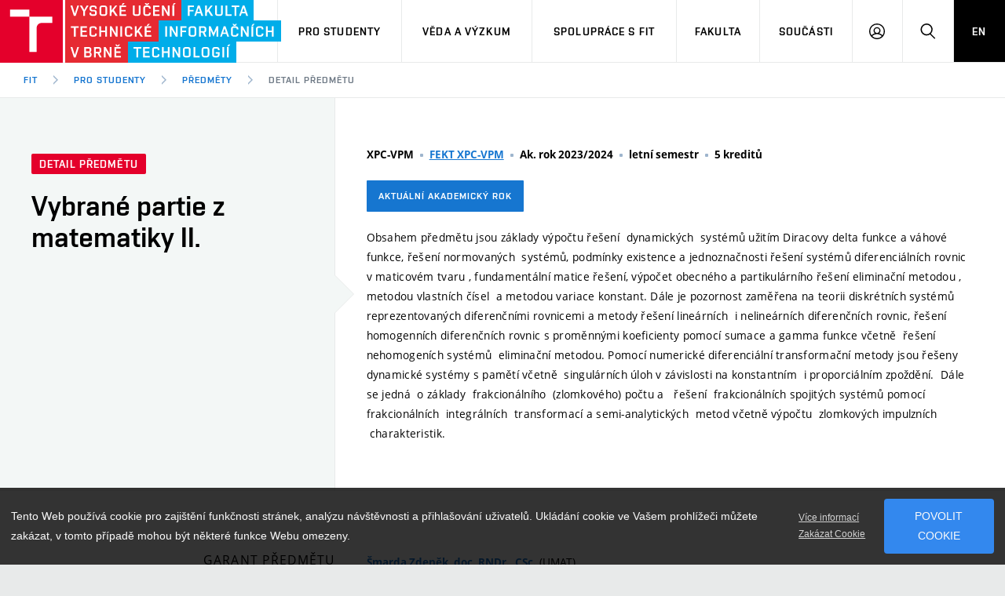

--- FILE ---
content_type: text/html; charset=UTF-8
request_url: https://www.fit.vut.cz/study/course/268698/.cs
body_size: 11487
content:
<!DOCTYPE html>
<html lang="cs" class="no-js">
    <head>
        <meta charset="utf-8">
        <script async src="https://www.googletagmanager.com/gtag/js?id=UA-140908417-1"></script>
        <script>
            var _consent = document.cookie.replace(/(?:(?:^|.*;\s*)cookieconsent_status\s*\=\s*([^;]*).*$)|^.*$/, "$1");
            window.dataLayer = window.dataLayer || [];
            function gtag() { dataLayer.push(arguments); }
            var _ga_expire = 365*24*3600;
            if (_consent == 'deny') window['ga-disable-UA-140908417-1'] = true;
            if (_consent != 'allow') _ga_expire = 0;
            gtag('js', new Date());
            gtag('config', 'UA-140908417-1', {
                'page_location': "https://www.fit.vut.cz/study/course/268698/.cs",
                'page_path': "/study/course/268698/.cs",
                'anonymize_ip': true,
                'custom_map': { 'dimension1': 'lang', 'dimension2': 'referrer', 'dimension3': 'DNT' },
                'site_speed_sample_rate': 100,
                'sample_rate': 100,
                'cookie_prefix': 'gafit',
                'cookie_domain': 'www.fit.vut.cz',
                'cookie_expires': _ga_expire,
                'content_group1': "cs",
                'lang': "cs",
                'referrer': "",
                'DNT': (navigator.doNotTrack == '1' || window.doNotTrack == '1'),
            });
        </script>
<!-- Facebook Pixel Code -->
<script>
  !function(f,b,e,v,n,t,s)
  { if(f.fbq)return;n=f.fbq=function(){ n.callMethod?
  n.callMethod.apply(n,arguments):n.queue.push(arguments) };
  if(!f._fbq)f._fbq=n;n.push=n;n.loaded=!0;n.version='2.0';
  n.queue=[];t=b.createElement(e);t.async=!0;
  t.src=v;s=b.getElementsByTagName(e)[0];
  if (_consent == 'allow') s.parentNode.insertBefore(t,s) }(window, document,'script',
  'https://connect.facebook.net/en_US/fbevents.js');
  fbq('init', '792092991515050');
  fbq('track', 'PageView');
</script>
<!-- End Facebook Pixel Code -->
        <meta http-equiv="X-UA-Compatible" content="IE=edge">
        <meta name="viewport" content="width=device-width, initial-scale=1.0, minimum-scale=1.0, maximum-scale=1.0, user-scalable=0">
        <meta name="twitter:card" content="summary">
        <meta name="twitter:title" content="Vybrané partie z matematiky II. - XPC-VPM">
        <meta property="og:title" content="Vybrané partie z matematiky II. - XPC-VPM">
        <meta property="og:locale" content="cs_CZ">
        <meta property="og:site_name" content="Fakulta informačních technologií VUT v Brně">
        <meta property="og:url" content="https://www.fit.vut.cz/study/course/268698/.cs">
        <meta property="og:type" content="website">
        <meta name="twitter:image" content="https://www.fit.vut.cz/img/logos/FIT_zkracene_barevne_RGB_CZ.png">
        <meta property="og:image" content="https://www.fit.vut.cz/img/logos/FIT_zkracene_barevne_RGB_CZ.png">

        <title>Vybrané partie z matematiky II. - XPC-VPM</title>
        <link rel="stylesheet" href="https://www.fit.vut.cz/css/style-fit.v4.css">
        <link rel="stylesheet" href="https://www.fit.vut.cz/css/print-fit.v4.css" media="print">
        <link rel="stylesheet" href="https://www.fit.vut.cz/css/custom.css">
        <link type="application/rss+xml" rel="alternate" title="FIT News RSS" href="https://www.fit.vut.cz/fit/news-rss/.cs">
        <link rel="icon" href="https://www.fit.vut.cz/img/favicon/favicon.ico">
        <link rel="apple-touch-icon" sizes="180x180" href="https://www.fit.vut.cz/img/favicon/apple-touch-icon.png">
        <link rel="icon" type="image/png" sizes="32x32" href="https://www.fit.vut.cz/img/favicon/favicon-32x32.png">
        <link rel="icon" type="image/png" sizes="96x96" href="https://www.fit.vut.cz/img/favicon/favicon-96x96.png">
        <link rel="icon" type="image/png" sizes="144x144" href="https://www.fit.vut.cz/img/favicon/favicon-144x144.png">
        <link rel="icon" type="image/png" sizes="192x192" href="https://www.fit.vut.cz/img/favicon/android-chrome-192x192.png">
        <link rel="mask-icon" href="https://www.fit.vut.cz/img/favicon/safari-pinned-tab.svg" color="#00a9e0">
        <link rel="manifest" href="https://www.fit.vut.cz/site.webmanifest">
        <link rel="alternate" hreflang="cs" href="https://www.fit.vut.cz/study/course/268698/.cs">
        <link rel="alternate" hreflang="en" href="https://www.fit.vut.cz/study/course/268698/.en">
        <link rel="alternate" hreflang="sk" href="https://www.fit.vut.cz/study/course/268698/.cs">
        <meta name="msapplication-config" content="https://www.fit.vut.cz/browserconfig.xml">
        <meta name="theme-color" content="#00a9e0">
        <script src="https://www.fit.vut.cz/js/cookies-fit.v4.js"></script>
        <script>
            (function () {
                var className = document.documentElement.className;
                className = className.replace('no-js', 'js');

                if (window.Cookies.get('fontsLoaded') === 'true') {
                    className += ' fonts-loaded';
                }

                document.documentElement.className = className;
            }());
        </script>
        <script src="https://www.fit.vut.cz/js/modernizr.min.js"></script>
        <script src="https://www.fit.vut.cz/js/jquery-3.7.1.min.js"></script>

<style>
.fixmd {
padding-top: 0.4em;
}
</style>
    </head>
    <body>
        <div class="mother">
            <nav class="m-accessibility" id="m-accessibility">
                <p class="vhide">Přístupnostní navigace</p>
                <a class="color-secondary" tabindex="0" title="Přejít k obsahu (Klávesová zkratka: Alt + 2)" accesskey="2" href="#main">
                    Přejít k obsahu
                </a>
                <span class="hide">|</span>
                <a class="color-secondary" tabindex="0" href="#m-main">Přejít k hlavnímu menu</a>
                <span class="hide">|</span>
                <a class="color-secondary" tabindex="0" href="#f-search-trigger">Přejít k vyhledávání</a>
            </nav>
            <header class="header header--lg header--fit">
                <div class="header__logo">
                    <a href="https://www.fit.vut.cz/.cs">
                        <span class="icon-svg icon-svg--symbol print-hide">
                            <svg class="icon-svg__svg icon-symbol-red" xmlns:xlink="http://www.w3.org/1999/xlink">
                                <use xlink:href="https://www.fit.vut.cz/img/bg/icons-svg.svg#icon-symbol" x="0" y="0" width="100%" height="100%"></use>
                            </svg>
                            <svg class="icon-svg__svg icon-symbol-blue" xmlns:xlink="http://www.w3.org/1999/xlink">
                                <use xlink:href="https://www.fit.vut.cz/img/bg/icons-fit.svg#icon-symbol-fit" x="0" y="0" width="100%" height="100%"></use>
                            </svg>
                        </span>
                        <span class="icon-svg icon-svg--sign-fit header__logo-sign print-hide ">
                            <svg class="icon-svg__svg" xmlns:xlink="http://www.w3.org/1999/xlink">
                                <use xlink:href="https://www.fit.vut.cz/img/bg/icons-svg.svg#icon-sign-fit" x="0" y="0" width="100%" height="100%"></use>
                            </svg>
                        </span>
                        <span class="header__logo-main " data-timeout="3000">
                            <span class="icon-svg icon-svg--logo-fit--lg print-hide">
                                <svg class="icon-svg__svg" xmlns:xlink="http://www.w3.org/1999/xlink">
                                    <use xlink:href="https://www.fit.vut.cz/img/bg/icons-svg.svg#icon-logo-fit--lg" x="0" y="0" width="100%" height="100%"></use>
                                </svg>
                            </span>
                            <span class="icon-svg icon-svg--logo-fit print-show">
                                <svg class="icon-svg__svg" xmlns:xlink="http://www.w3.org/1999/xlink">
                                    <use xlink:href="https://www.fit.vut.cz/img/bg/icons-svg.svg#icon-logo-fit" x="0" y="0" width="100%" height="100%"></use>
                                </svg>
                            </span>
                        </span>
                        <span class="vhide">
                            Fakulta informačních technologií VUT v Brně
                        </span>
                    </a>
                </div>

                <nav id="m-main" class="m-main m-main--header m-main--header-lg header__menu" aria-label="Hlavní menu">
                    <a href="#" class="m-main__toggle">
                        <span class="icon-svg icon-svg--menu m-main__toggle-icon m-main__toggle-icon--open">
                            <svg class="icon-svg__svg" xmlns:xlink="http://www.w3.org/1999/xlink">
                                <use xlink:href="https://www.fit.vut.cz/img/bg/icons-svg.svg#icon-menu" x="0" y="0" width="100%" height="100%"></use>
                            </svg>
                        </span>
                        <span class="icon-svg icon-svg--close--sm m-main__toggle-icon m-main__toggle-icon--close">
                            <svg class="icon-svg__svg" xmlns:xlink="http://www.w3.org/1999/xlink">
                                <use xlink:href="https://www.fit.vut.cz/img/bg/icons-svg.svg#icon-close--sm" x="0" y="0" width="100%" height="100%"></use>
                            </svg>
                        </span>
                        <span class="m-main__toggle-label">Menu</span>
                    </a>

                    <ul class="m-main__list m-main__list--main">

                        <li class="m-main__item" data-toggle>
                            <a href="#" class="m-main__link" onclick="return false;">Pro uchazeče</a>
                            <a href="#" class="m-main__toggle-sub js-toggle">
                                <span class="icon-svg icon-svg--angle-d m-main__toggle-sub-icon">
                                    <svg class="icon-svg__svg" xmlns:xlink="http://www.w3.org/1999/xlink">
                                        <use xlink:href="https://www.fit.vut.cz/img/bg/icons-svg.svg#icon-angle-d" x="0" y="0" width="100%" height="100%"></use>
                                    </svg>
                                </span>
                                <span class="vhide">Submenu</span>
                            </a>
                            <div class="m-main__submenu" data-toggleable>
                                <div class="m-sub">
                                    <div class="m-sub__col">
                                        <ul class="m-sub__list">
                                                <li class="m-sub__item">
                                                    <a href="https://www.fit.vut.cz/applicants/.cs" class="m-sub__link">Studujte na FIT</a>
                                                </li>
                                                <li class="m-sub__item">
                                                    <a href="https://www.fit.vut.cz/applicants/degree-programme/.cs" class="m-sub__link">Studijní programy FIT</a>
                                                </li>
                                                <li class="m-sub__item">
                                                    <a href="https://www.fit.vut.cz/applicants/application/.cs" class="m-sub__link">Jak se přihlásit na FIT</a>
                                                </li>
                                                <li class="m-sub__item">
                                                    <a href="https://www.fit.vut.cz/applicants/degree-programme-en/.cs" class="m-sub__link">Study in English</a>
                                                </li>
                                                <li class="m-sub__item">
                                                    <a href="https://www.fit.vut.cz/applicants/open-days/.cs" class="m-sub__link">Dny otevřených dveří</a>
                                                </li>
                                                <li class="m-sub__item">
                                                    <a href="https://www.fit.vut.cz/applicants/summer-schools/.cs" class="m-sub__link">Letní školy a SOČ</a>
                                                </li>
                                                <li class="m-sub__item">
                                                    <a href="https://www.fit.vut.cz/applicants/special/.cs" class="m-sub__link">Studenti se specifickými potřebami</a>
                                                </li>
                                                <li class="m-sub__item">
                                                    <a href="https://www.fit.vut.cz/applicants/contact/.cs" class="m-sub__link">Kontakt</a>
                                                </li>
                                                <li class="m-sub__item">
                                                    <a href="https://www.fit.vut.cz/applicants/czv/.cs" class="m-sub__link">Celoživotní vzdělávání</a>
                                                </li>
                                        </ul>
                                        <p>
                                            <a href="https://www.vutbr.cz/eprihlaska/cs/zadani/vybrat-obor/fakulta/20042" onclick="gtag('event','click',{'event_category': 'links', 'event_label': 'E-application', 'value': 1})" target="_blank" class="btn btn--sm">
                                                <span class="btn__text">E-přihláška</span>
                                            </a>
                                        </p>
                                    </div>
                                </div>
                            </div>
                        </li>
                        <li class="m-main__item" data-toggle>
                            <a href="#" class="m-main__link" onclick="return false;">Pro studenty</a>
                            <a href="#" class="m-main__toggle-sub js-toggle">
                                <span class="icon-svg icon-svg--angle-d m-main__toggle-sub-icon">
                                    <svg class="icon-svg__svg" xmlns:xlink="http://www.w3.org/1999/xlink">
                                        <use xlink:href="https://www.fit.vut.cz/img/bg/icons-svg.svg#icon-angle-d" x="0" y="0" width="100%" height="100%"></use>
                                    </svg>
                                </span>
                                <span class="vhide">Submenu</span>
                            </a>
                            <div class="m-main__submenu m-main__submenu--md" data-toggleable>
                                <div class="m-sub">
                                    <div class="m-sub__col">
                                        <ul class="m-sub__list">
                                                <li class="m-sub__item">
                                                    <a href="https://www.fit.vut.cz/study/.cs" class="m-sub__link">Studijní informace</a>
                                                </li>
                                                <li class="m-sub__item">
                                                    <a href="https://www.fit.vut.cz/study/study-news/.cs" class="m-sub__link">Studijní aktuality</a>
                                                </li>
                                                <li class="m-sub__item">
                                                    <a href="https://www.fit.vut.cz/study/for-freshmen/.cs" class="m-sub__link">Pro prváky</a>
                                                </li>
                                                <li class="m-sub__item">
                                                    <a href="https://www.fit.vut.cz/study/calendar/.cs" class="m-sub__link">Časový plán</a>
                                                </li>
                                                <li class="m-sub__item">
                                                    <a href="https://www.fit.vut.cz/study/courses/.cs" class="m-sub__link" aria-current="true">Předměty</a>
                                                </li>
                                                <li class="m-sub__item">
                                                    <a href="https://www.fit.vut.cz/study/programs/.cs" class="m-sub__link">Studijní programy</a>
                                                </li>
                                                <li class="m-sub__item">
                                                    <a href="https://www.fit.vut.cz/study/theses/.cs" class="m-sub__link">Státní závěrečné zkoušky a práce</a>
                                                </li>
                                                <li class="m-sub__item">
                                                    <a href="https://www.fit.vut.cz/study/study-abroad/.cs" class="m-sub__link">Studium a stáže v zahraničí</a>
                                                </li>
                                                <li class="m-sub__item">
                                                    <a href="https://www.fit.vut.cz/study/creative-activity/.cs" class="m-sub__link">Tvůrčí činnost studentů</a>
                                                </li>
                                                <li class="m-sub__item">
                                                    <a href="https://www.fit.vut.cz/study/internships/.cs" class="m-sub__link">Nabídky odborných stáží</a>
                                                </li>
                                                <li class="m-sub__item">
                                                    <a href="https://www.fit.vut.cz/study/student-union/.cs" class="m-sub__link">Studentská unie FIT</a>
                                                </li>
                                                <li class="m-sub__item">
                                                    <a href="https://www.fit.vut.cz/study/study-rooms/.cs" class="m-sub__link">Studovny na FIT</a>
                                                </li>
                                                <li class="m-sub__item">
                                                    <a href="https://www.fit.vut.cz/study/clubs-at-fit/.cs" class="m-sub__link">Kluby na FIT</a>
                                                </li>
                                        </ul>
                                    </div>
<div class="m-sub__col m-sub__col--highlighted">
    <div class="m-highlights">
    	<h2 class="m-highlights__title">Studijní oddělení</h2>
        <div>
          <p><b>Úřední hodiny</b></p>
<p>Po 8:00-11:00<br>
St 8:00-11:00 a&nbsp;13:00-14:30<br>
Čt 8:00-11:00<br>
<br>
<b>Upozornění:</b> V&nbsp;měsících červenec a&nbsp;srpen jsou úřední hodiny pouze ve středu od 8:00 do 11:00.</p>
<p>E-mail: <a href="mailto:studijni@fit.vut.cz">studijni@fit.vut.cz</a></p>
<p>Pro emailovou komunikaci se studijním oddělením používejte zásadně adresu <b>studijni@fit.vut.cz</b>.</p>

        </div>
    	<p><a href="https://www.fit.vut.cz/units/dean/.cs#study" class="btn btn--secondary btn--xs btn--outline">
	        <span class="btn__text">Více o studijním oddělení</span>
	    </a></p>
    </div>
</div>
                                </div>
                            </div>
                        </li>
                        <li class="m-main__item" data-toggle>
                            <a href="#" class="m-main__link" onclick="return false;">Věda a výzkum</a>
                            <a href="#" class="m-main__toggle-sub js-toggle">
                                <span class="icon-svg icon-svg--angle-d m-main__toggle-sub-icon">
                                    <svg class="icon-svg__svg" xmlns:xlink="http://www.w3.org/1999/xlink">
                                        <use xlink:href="https://www.fit.vut.cz/img/bg/icons-svg.svg#icon-angle-d" x="0" y="0" width="100%" height="100%"></use>
                                    </svg>
                                </span>
                                <span class="vhide">Submenu</span>
                            </a>
                            <div class="m-main__submenu" data-toggleable>
                                <div class="m-sub">
                                    <div class="m-sub__col">
                                        <ul class="m-sub__list">
                                                <li class="m-sub__item">
                                                    <a href="https://www.fit.vut.cz/research/overview/.cs" class="m-sub__link">Věda a výzkum na FIT</a>
                                                </li>
                                                <li class="m-sub__item">
                                                    <a href="https://www.fit.vut.cz/research/groups/.cs" class="m-sub__link">Výzkumné skupiny</a>
                                                </li>
                                                <li class="m-sub__item">
                                                    <a href="https://www.fit.vut.cz/research/esf-projects/.cs" class="m-sub__link">Projekty ze strukturálních fondů EU</a>
                                                </li>
                                                <li class="m-sub__item">
                                                    <a href="https://www.fit.vut.cz/research/projects/.cs" class="m-sub__link">Projekty</a>
                                                </li>
                                                <li class="m-sub__item">
                                                    <a href="https://www.fit.vut.cz/research/publication-results/.cs" class="m-sub__link">Publikační výsledky</a>
                                                </li>
                                                <li class="m-sub__item">
                                                    <a href="https://www.fit.vut.cz/research/applied-results/.cs" class="m-sub__link">Aplikované výsledky</a>
                                                </li>
                                                <li class="m-sub__item">
                                                    <a href="https://www.fit.vut.cz/research/practice-results/.cs" class="m-sub__link">Výsledky s dopadem do praxe</a>
                                                </li>
                                                <li class="m-sub__item">
                                                    <a href="https://www.fit.vut.cz/research/other-results/.cs" class="m-sub__link">Ostatní výsledky</a>
                                                </li>
                                                <li class="m-sub__item">
                                                    <a href="https://www.fit.vut.cz/research/conferences/.cs" class="m-sub__link">Konference</a>
                                                </li>
                                                <li class="m-sub__item">
                                                    <a href="https://www.fit.vut.cz/research/awards/.cs" class="m-sub__link">Uznání a ocenění</a>
                                                </li>
                                        </ul>
                                    </div>
                                </div>
                            </div>
                        </li>
                        <li class="m-main__item" data-toggle>
                            <a href="#" class="m-main__link" onclick="return false;">Spolupráce s FIT</a>
                            <a href="#" class="m-main__toggle-sub js-toggle">
                                <span class="icon-svg icon-svg--angle-d m-main__toggle-sub-icon">
                                    <svg class="icon-svg__svg" xmlns:xlink="http://www.w3.org/1999/xlink">
                                        <use xlink:href="https://www.fit.vut.cz/img/bg/icons-svg.svg#icon-angle-d" x="0" y="0" width="100%" height="100%"></use>
                                    </svg>
                                </span>
                                <span class="vhide">Submenu</span>
                            </a>
                            <div class="m-main__submenu" data-toggleable>
                                <div class="m-sub">
                                    <div class="m-sub__col">
                                        <ul class="m-sub__list">
                                                <li class="m-sub__item">
                                                    <a href="https://www.fit.vut.cz/cooperation/cooperation-with-companies/.cs" class="m-sub__link">Firemní spolupráce</a>
                                                </li>
                                                <li class="m-sub__item">
                                                    <a href="https://www.fit.vut.cz/cooperation/partners/.cs" class="m-sub__link">Naši partneři</a>
                                                </li>
                                                <li class="m-sub__item">
                                                    <a href="https://www.fit.vut.cz/cooperation/research-partnership/.cs" class="m-sub__link">Partnerství ve výzkumu</a>
                                                </li>
                                                <li class="m-sub__item">
                                                    <a href="https://www.fit.vut.cz/cooperation/foreign-cooperation/.cs" class="m-sub__link">Zahraniční spolupráce</a>
                                                </li>
                                                <li class="m-sub__item">
                                                    <a href="https://www.fit.vut.cz/cooperation/collaboration-with-schools/.cs" class="m-sub__link">Spolupráce se školami</a>
                                                </li>
                                                <li class="m-sub__item">
                                                    <a href="https://www.fit.vut.cz/cooperation/faculty-services/.cs" class="m-sub__link">Služby fakulty</a>
                                                </li>
                                                <li class="m-sub__item">
                                                    <a href="https://www.fit.vut.cz/cooperation/for-graduates/.cs" class="m-sub__link">Nabídka pracovních pozic</a>
                                                </li>
                                        </ul>
                                    </div>
                                </div>
                            </div>
                        </li>
                        <li class="m-main__item" data-toggle>
                            <a href="#" class="m-main__link" onclick="return false;">Fakulta</a>
                            <a href="#" class="m-main__toggle-sub js-toggle">
                                <span class="icon-svg icon-svg--angle-d m-main__toggle-sub-icon">
                                    <svg class="icon-svg__svg" xmlns:xlink="http://www.w3.org/1999/xlink">
                                        <use xlink:href="https://www.fit.vut.cz/img/bg/icons-svg.svg#icon-angle-d" x="0" y="0" width="100%" height="100%"></use>
                                    </svg>
                                </span>
                                <span class="vhide">Submenu</span>
                            </a>
                            <div class="m-main__submenu" data-toggleable>
                                <div class="m-sub">
                                    <div class="m-sub__col">
                                        <ul class="m-sub__list">
                                                <li class="m-sub__item">
                                                    <a href="https://www.fit.vut.cz/fit/news/.cs" class="m-sub__link">Aktuality</a>
                                                </li>
                                                <li class="m-sub__item">
                                                    <a href="https://www.fit.vut.cz/fit/events/.cs" class="m-sub__link">Kalendář akcí</a>
                                                </li>
                                                <li class="m-sub__item">
                                                    <a href="https://www.fit.vut.cz/fit/map/.cs" class="m-sub__link">Mapa areálu fakulty</a>
                                                </li>
                                                <li class="m-sub__item">
                                                    <a href="https://www.fit.vut.cz/fit/campus/.cs" class="m-sub__link">Areál fakulty</a>
                                                </li>
                                                <li class="m-sub__item">
                                                    <a href="https://www.fit.vut.cz/fit/structure/.cs" class="m-sub__link">Organizační struktura</a>
                                                </li>
                                                <li class="m-sub__item">
                                                    <a href="https://www.fit.vut.cz/fit/info/.cs" class="m-sub__link">Informační tabule</a>
                                                </li>
                                                <li class="m-sub__item">
                                                    <a href="https://www.fit.vut.cz/fit/history/.cs" class="m-sub__link">Historie a současnost</a>
                                                </li>
                                                <li class="m-sub__item">
                                                    <a href="https://www.fit.vut.cz/fit/history86/.cs" class="m-sub__link">Stručná historie katedry</a>
                                                </li>
                                                <li class="m-sub__item">
                                                    <a href="https://www.fit.vut.cz/fit/press/.cs" class="m-sub__link">Pro média</a>
                                                </li>
                                                <li class="m-sub__item">
                                                    <a href="https://www.fit.vut.cz/fit/people/.cs" class="m-sub__link">Zaměstnanci</a>
                                                </li>
                                                <li class="m-sub__item">
                                                    <a href="https://www.fit.vut.cz/fit/contacts/.cs" class="m-sub__link">Kontakty</a>
                                                </li>
                                                <li class="m-sub__item">
                                                    <a href="https://www.fit.vut.cz/fit/gdpr/.cs" class="m-sub__link">Ochrana osobních údajů</a>
                                                </li>
                                                <li class="m-sub__item">
                                                    <a href="https://www.fit.vut.cz/fit/gdpr-mail/.cs" class="m-sub__link">Informace o zpracování osobních údajů</a>
                                                </li>
                                        </ul>
                                    </div>
                                </div>
                            </div>
                        </li>
                        <li class="m-main__item" data-toggle>
                            <a href="#" class="m-main__link" onclick="return false;">Součásti</a>
                            <a href="#" class="m-main__toggle-sub js-toggle">
                                <span class="icon-svg icon-svg--angle-d m-main__toggle-sub-icon">
                                    <svg class="icon-svg__svg" xmlns:xlink="http://www.w3.org/1999/xlink">
                                        <use xlink:href="https://www.fit.vut.cz/img/bg/icons-svg.svg#icon-angle-d" x="0" y="0" width="100%" height="100%"></use>
                                    </svg>
                                </span>
                                <span class="vhide">Submenu</span>
                            </a>
                            <div class="m-main__submenu" data-toggleable>
                                <div class="m-sub">
                                    <div class="m-sub__col">
                                        <ul class="m-sub__list">
                                                <li class="m-sub__item">
                                                    <a href="https://www.fit.vut.cz/units/dean/.cs" class="m-sub__link">Děkanát</a>
                                                </li>
                                                <li class="m-sub__item">
                                                    <a href="https://www.fit.vut.cz/units/uifs/.cs" class="m-sub__link">Ústav informačních systémů </a>
                                                </li>
                                                <li class="m-sub__item">
                                                    <a href="https://www.fit.vut.cz/units/uits/.cs" class="m-sub__link">Ústav inteligentních systémů </a>
                                                </li>
                                                <li class="m-sub__item">
                                                    <a href="https://www.fit.vut.cz/units/upgm/.cs" class="m-sub__link">Ústav počítačové grafiky a multimédií</a>
                                                </li>
                                                <li class="m-sub__item">
                                                    <a href="https://www.fit.vut.cz/units/upsy/.cs" class="m-sub__link">Ústav počítačových systémů</a>
                                                </li>
                                                <li class="m-sub__item">
                                                    <a href="https://www.fit.vut.cz/units/cvt/.cs" class="m-sub__link">Centrum výpočetní techniky</a>
                                                </li>
                                                <li class="m-sub__item">
                                                    <a href="https://www.fit.vut.cz/units/vcit/.cs" class="m-sub__link">Výzkumné centrum informačních technologií</a>
                                                </li>
                                                <li class="m-sub__item">
                                                    <a href="https://www.fit.vut.cz/units/library/.cs" class="m-sub__link">Knihovna a spisová služba</a>
                                                </li>
                                                <li class="m-sub__item">
                                                    <a href="https://www.fit.vut.cz/units/museum/.cs" class="m-sub__link">Muzeum výpočetní techniky</a>
                                                </li>
                                        </ul>
                                    </div>
                                </div>
                            </div>
                        </li>

                        <li class="m-main__item hide--d">
                                <a href="https://www.fit.vut.cz/study/course/268698/.en" class="m-main__link m-main__link--lang">EN</a>
                        </li>
                    </ul>

                    <ul class="m-main__list m-main__list--side">
                        <li class="m-main__item">
                            <a href="#" class="m-main__link m-main__link--icon js-user-menu">
                                <span class="icon-svg icon-svg--user m-main__icon">
                                    <svg class="icon-svg__svg" xmlns:xlink="http://www.w3.org/1999/xlink">
                                        <use xlink:href="https://www.fit.vut.cz/img/bg/icons-svg.svg#icon-user" x="0" y="0" width="100%" height="100%"></use>
                                    </svg>
                                </span>
                                <span class="vhide">Přihlásit se</span>
                            </a>
                            <div class="m-main__submenu m-main__submenu--m">
                                <div class="m-sub">
                                    <div class="m-sub__col">
                                        <h2 class="h4">Přihlásit se</h2>
                                        
                                        <ul class="m-sub__list">
                                            <li class="m-sub__item">
                                                <a href="https://www.fit.vut.cz/login/.cs" class="m-sub__link">WEB FIT</a>
                                            </li>
                                            <li class="m-sub__item">
                                                <a href="https://vut.cz/intra/" onclick="gtag('event','click',{'event_category': 'links', 'event_label': 'IS VUT', 'value': 1})" class="m-sub__link">IS VUT</a>
                                            </li>
                                            <li class="m-sub__item">
                                                <a href="https://wis.fit.vutbr.cz/FIT/.cs" onclick="gtag('event','click',{'event_category': 'links', 'event_label': 'Wis', 'value': 1})" class="m-sub__link">IS FIT</a>
                                            </li>
                                            <li class="m-sub__item">
                                                <a href="https://roundcube.fit.vutbr.cz/" onclick="gtag('event','click',{'event_category': 'links', 'event_label': 'Roundcube', 'value': 1})" class="m-sub__link">Web Email</a>
                                            </li>
                                            <li class="m-sub__item">
                                                <a href="https://cas.fit.vutbr.cz/" onclick="gtag('event','click',{'event_category': 'links', 'event_label': 'Cas', 'value': 1})" class="m-sub__link">CAS FIT</a>
                                            </li>
                                            <li class="m-sub__item">
                                                <a href="https://nextcloud.fit.vutbr.cz/" onclick="gtag('event','click',{'event_category': 'links', 'event_label': 'Nextcloud', 'value': 1})" class="m-sub__link">Nextcloud FIT</a>
                                            </li>
                                        </ul>
                                        
                                    </div>
                                </div>
                            </div>
                        </li>
                        <li class="m-main__item">
                            <a href="#f-search" class="m-main__link m-main__link--icon js-toggle" id="f-search-trigger">
                                <span class="icon-svg icon-svg--search m-main__icon">
                                    <svg class="icon-svg__svg" xmlns:xlink="http://www.w3.org/1999/xlink">
                                        <use xlink:href="https://www.fit.vut.cz/img/bg/icons-svg.svg#icon-search" x="0" y="0" width="100%" height="100%"></use>
                                    </svg>
                                </span>
                                <span class="vhide">Hledat</span>
                            </a>
                        </li>
                        <li class="m-main__item hide--m hide--t">
                                <a href="https://www.fit.vut.cz/study/course/268698/.en" class="m-main__link m-main__link--lang">EN</a>
                        </li>
                    </ul>
                </nav>

                <div class="header__search">
                    <form action="https://www.fit.vut.cz/search/.cs" id="f-search" class="f-search f-search--lg" role="search">
                        <p class="inp inp--group inp--group--m mb0">
                            <label for="f-text" class="vhide">Vyhledávání</label>
                            <span class="inp__fix inp__fix--btn-icon">
                                <input type="text" class="inp__text inp__text--lg inp__text--flat" id="f-text" name="q" placeholder="Hledat" data-focus>
                                <button class="btn btn--lg btn--icon-only btn--blank inp__btn-icon" type="submit">
                                    <span class="btn__text">
                                        <span class="vhide">Vyhledat</span>
                                        <span class="icon-svg icon-svg--search btn__icon">
                                            <svg class="icon-svg__svg" xmlns:xlink="http://www.w3.org/1999/xlink">
                                                <use xlink:href="https://www.fit.vut.cz/img/bg/icons-svg.svg#icon-search" x="0" y="0" width="100%" height="100%"></use>
                                            </svg>
                                        </span>
                                    </span>
                                </button>
                            </span>
                            <span class="inp__btn">
                                <a href="#f-search" class="btn btn--lg btn--secondary btn--icon-only js-toggle">
                                    <span class="btn__text">
                                        <span class="vhide">Zavřít</span>
                                        <span class="icon-svg icon-svg--close btn__icon">
                                            <svg class="icon-svg__svg" xmlns:xlink="http://www.w3.org/1999/xlink">
                                                <use xlink:href="https://www.fit.vut.cz/img/bg/icons-svg.svg#icon-close" x="0" y="0" width="100%" height="100%"></use>
                                            </svg>
                                        </span>
                                    </span>
                                </a>
                            </span>
                        </p>
                    </form>
                </div>

<nav id="m-breadcrumb" class="m-breadcrumb header__breadcrumb" itemscope itemtype="http://schema.org/BreadcrumbList" aria-label="Drobečková navigace">
    <a href="#" class="m-breadcrumb__nav m-breadcrumb__nav--prev">
        <span class="icon-svg icon-svg--angle-l m-breadcrumb__nav-icon">
            <svg class="icon-svg__svg" xmlns:xlink="http://www.w3.org/1999/xlink">
                <use xlink:href="https://www.fit.vut.cz/img/bg/icons-svg.svg#icon-angle-l" x="0" y="0" width="100%" height="100%"></use>
            </svg>
        </span>
    </a>

    <div class="m-breadcrumb__wrap">
        <ol class="m-breadcrumb__list">
                <li class="m-breadcrumb__item">
                    <a href="https://www.fit.vut.cz/.cs" class="m-breadcrumb__link">FIT</a>
                </li>
                <li class="m-breadcrumb__item" itemprop="itemListElement" itemscope itemtype="http://schema.org/ListItem">
                    <span class="icon-svg icon-svg--angle-r m-breadcrumb__separator">
                        <svg class="icon-svg__svg" xmlns:xlink="http://www.w3.org/1999/xlink">
                            <use xlink:href="https://www.fit.vut.cz/img/bg/icons-svg.svg#icon-angle-r" x="0" y="0" width="100%" height="100%"></use>
                        </svg>
                    </span>
                    <a href="https://www.fit.vut.cz/study/.cs" class="m-breadcrumb__link" itemprop="item"><span itemprop="name">Pro studenty</span><meta itemprop="position" content="1"></a>
                </li>
                <li class="m-breadcrumb__item" itemprop="itemListElement" itemscope itemtype="http://schema.org/ListItem">
                    <span class="icon-svg icon-svg--angle-r m-breadcrumb__separator">
                        <svg class="icon-svg__svg" xmlns:xlink="http://www.w3.org/1999/xlink">
                            <use xlink:href="https://www.fit.vut.cz/img/bg/icons-svg.svg#icon-angle-r" x="0" y="0" width="100%" height="100%"></use>
                        </svg>
                    </span>
                    <a href="https://www.fit.vut.cz/study/courses/.cs?year=2023" class="m-breadcrumb__link" itemprop="item"><span itemprop="name">Předměty</span><meta itemprop="position" content="2"></a>
                </li>

                <li class="m-breadcrumb__item" itemprop="itemListElement" itemscope itemtype="http://schema.org/ListItem">
                    <span class="icon-svg icon-svg--angle-r m-breadcrumb__separator">
                        <svg class="icon-svg__svg" xmlns:xlink="http://www.w3.org/1999/xlink">
                            <use xlink:href="https://www.fit.vut.cz/img/bg/icons-svg.svg#icon-angle-r" x="0" y="0" width="100%" height="100%"></use>
                        </svg>
                    </span>

                    <a href="https://www.fit.vut.cz/study/course/268698/.cs" class="m-breadcrumb__link" aria-current="page" itemprop="item"><span itemprop="name">Detail předmětu</span><meta itemprop="position" content="3"></a>
                </li>
        </ol>
    </div>

    <a href="#" class="m-breadcrumb__nav m-breadcrumb__nav--next">
        <span class="icon-svg icon-svg--angle-r m-breadcrumb__nav-icon">
            <svg class="icon-svg__svg" xmlns:xlink="http://www.w3.org/1999/xlink">
                <use xlink:href="https://www.fit.vut.cz/img/bg/icons-svg.svg#icon-angle-r" x="0" y="0" width="100%" height="100%"></use>
            </svg>
        </span>
    </a>
</nav>

            </header>
            <main id="main" class="main">
        <div class="b-detail" itemscope itemtype="https://schema.org/Course">
            <div class="grid grid--0">
                <div class="grid__cell size--t-4-12 holder holder--lg b-detail__head b-detail__head--arrow bg">
                    <p class="mb20">
                        <span class="tag tag--sm ">Detail předmětu</span>
                    </p>
                    <h1 class="b-detail__title" itemprop="name">Vybrané partie z matematiky II.</h1>
                    <meta itemprop="url" content="https://www.fit.vut.cz/study/course/XPC-VPM/.cs">
                </div>

                <div class="grid__cell size--t-8-12 holder holder--lg b-detail__summary pt20--m">
                    <p class="b-detail__annot mb20">
                        <span class="b-detail__annot-item font-bold" itemprop="courseCode">XPC-VPM</span>
                        <span class="b-detail__annot-item font-bold"><a href="https://www.vutbr.cz/studenti/predmety/detail/268698">FEKT XPC-VPM</a></span>
                        <span class="b-detail__annot-item font-bold">Ak. rok 2023/2024</span>
                        <span class="b-detail__annot-item font-bold">letní semestr</span>
                        <span class="b-detail__annot-item font-bold">5 kreditů</span>
                    </p>
                    <p class="b-detail__annot mb20">
                        <span class="b-detail__annot-item"><a class="btn btn--secondary btn--xs" href="https://www.fit.vut.cz/study/course/XPC-VPM/.cs"><span class="btn__text">Aktuální akademický rok</span></a></span>
                    </p>
                    <div class="b-detail__abstract" itemprop="description">
                        <p>Obsahem předmětu jsou základy výpočtu řešení &nbsp;dynamických &nbsp;systémů užitím Diracovy delta funkce a&nbsp;váhové funkce, řešení normovaných&nbsp; systémů, podmínky existence a&nbsp;jednoznačnosti řešení systémů diferenciálních rovnic v&nbsp;maticovém tvaru , fundamentální matice řešení, výpočet obecného a&nbsp;partikulárního řešení eliminační metodou , metodou vlastních čísel&nbsp; a&nbsp;metodou variace konstant. Dále je pozornost zaměřena na teorii diskrétních systémů reprezentovaných diferenčními rovnicemi a&nbsp;metody řešení lineárních&nbsp; i&nbsp;nelineárních diferenčních rovnic, řešení homogenních diferenčních rovnic s&nbsp;proměnnými koeficienty pomocí sumace a&nbsp;gamma funkce včetně&nbsp; řešení&nbsp; nehomogeních systémů&nbsp; eliminační metodou. Pomocí numerické diferenciální transformační metody jsou řešeny&nbsp; dynamické systémy s&nbsp;pamětí včetně&nbsp; singulárních úloh v&nbsp;závislosti na konstantním &nbsp;i proporciálním zpoždění. &nbsp;Dále se jedná &nbsp;o základy &nbsp;frakcionálního &nbsp;(zlomkového) počtu a&nbsp; &nbsp;řešení &nbsp;frakcionálních spojitých systémů pomocí&nbsp; frakcionálních&nbsp; integrálních&nbsp; transformací a&nbsp;semi-analytických&nbsp; metod včetně výpočtu &nbsp;zlomkových impulzních &nbsp;charakteristik.</p>

                    </div>
                </div>
            </div>

            <div class="b-detail__body border-t">
                <div class="grid grid--0">              

                    <div class="grid__cell size--t-4-12 holder holder--lg holder--0-r">
                        <p class="b-detail__subtitle fz-md">
                            Garant předmětu
                        </p>
                    </div>
                    <div class="grid__cell size--t-8-12 holder holder--lg">
                        <div class="b-detail__content fixmd">
                            <a href="https://www.fit.vut.cz/person/1586/.cs">Šmarda Zdeněk, doc. RNDr., CSc.</a> (UMAT)
                        </div>
                    </div>

                    <div class="grid__cell size--t-4-12 holder holder--lg holder--0-r">
                        <p class="b-detail__subtitle fz-md">
                            Koordinátor předmětu
                        </p>
                    </div>
                    <div class="grid__cell size--t-8-12 holder holder--lg">
                        <div class="b-detail__content fixmd">
                                <a href="https://www.fit.vut.cz/person/2201/.cs">Kovár Martin, doc. RNDr., Ph.D.</a> (UMAT)<br>
                        </div>
                    </div>

                    <div class="grid__cell size--t-4-12 holder holder--lg holder--0-r">
                        <p class="b-detail__subtitle fz-md">
                            Jazyk výuky
                        </p>
                    </div>
                    <div class="grid__cell size--t-8-12 holder holder--lg">
                        <div class="b-detail__content fixmd" itemprop="inLanguage">
                            čeština
                        </div>
                    </div>

                    <div class="grid__cell size--t-4-12 holder holder--lg holder--0-r">
                        <p class="b-detail__subtitle fz-md">
                            Zakončení
                        </p>
                    </div>
                    <div class="grid__cell size--t-8-12 holder holder--lg">
                        <div class="b-detail__content fixmd">
                            zkouška
                        </div>
                    </div>

                    <div class="grid__cell size--t-4-12 holder holder--lg holder--0-r">
                        <p class="b-detail__subtitle fz-md">
                            Rozsah
                        </p>
                    </div>
                    <div class="grid__cell size--t-8-12 holder holder--lg">
                        <div class="b-detail__content">
                            <ul>
                            <li>26 hod. přednášky</li>
                            <li>26 hod. cvičení</li>
                            </ul>
                        </div>
                    </div>




                    <div class="grid__cell size--t-4-12 holder holder--lg holder--0-r">
                        <p class="b-detail__subtitle fz-md">
                            Zajišťuje ústav
                        </p>
                    </div>
                    <div class="grid__cell size--t-8-12 holder holder--lg">
                        <div class="b-detail__content fixmd" itemprop="provider">
                            <a href="https://www.umat.fekt.vut.cz/">Ústav matematiky</a> (UMAT)
                        </div>
                    </div>
        
                    <div class="grid__cell size--t-4-12 holder holder--lg holder--0-r">
                        <p class="b-detail__subtitle fz-md">
                            Přednášející
                        </p>
                    </div>
                    <div class="grid__cell size--t-8-12 holder holder--lg">
                        <div class="b-detail__content fixmd">
                                <a href="https://www.fit.vut.cz/person/1586/.cs">Šmarda Zdeněk, doc. RNDr., CSc.</a> (UMAT)<br>
                        </div>
                    </div>

                    <div class="grid__cell size--t-4-12 holder holder--lg holder--0-r">
                        <p class="b-detail__subtitle fz-md">
                            Cvičící
                        </p>
                    </div>
                    <div class="grid__cell size--t-8-12 holder holder--lg">
                        <div class="b-detail__content fixmd">
                                <a href="https://www.fit.vut.cz/person/1586/.cs">Šmarda Zdeněk, doc. RNDr., CSc.</a> (UMAT)<br>
                        </div>
                    </div>

                    





                    <div class="grid__cell size--t-4-12 holder holder--lg holder--0-r">
                        <p class="b-detail__subtitle font-secondary">
                            Cíle předmětu
                        </p>
                    </div>
                    <div class="grid__cell size--t-8-12 holder holder--lg">
                        <div class="b-detail__content">
                            <p>Cílem předmětu je seznámit studenty s&nbsp;metodami &nbsp;řešení &nbsp;spojitých&nbsp; i&nbsp;&nbsp;diskrétních&nbsp; dynamických &nbsp;systémů&nbsp; včetně&nbsp; systémů&nbsp; frakcionálního&nbsp; řádu.<br></p>
<p>Studenti by po absolvování kursu měli být schopni :<br>
&nbsp;- aplikovat váhovou funkci a&nbsp;delta funkci na řešení lineárních diferenciálních rovnic.<br>
&nbsp;- zvolit optimální metodu řešení systémů diferenciálních rovnic<br>
&nbsp;- vypočítat řešení lineárních i&nbsp;nelineárních diferenčních rovnic a&nbsp;systémů diferenčních rovnic&nbsp;užitím&nbsp; charakteristické&nbsp; rovnice&nbsp; (sumace,&nbsp; gamma funkce)<br>
&nbsp;- řešit funkcionální dynamické&nbsp; systémy užitím diferenciální transformační metody &nbsp; &nbsp; &nbsp; &nbsp; &nbsp; &nbsp; &nbsp; &nbsp; &nbsp; &nbsp; &nbsp; &nbsp; &nbsp; &nbsp; &nbsp; &nbsp; &nbsp; &nbsp; &nbsp; &nbsp; &nbsp; &nbsp; &nbsp; &nbsp; &nbsp; &nbsp; &nbsp; &nbsp; &nbsp; &nbsp; &nbsp; &nbsp; &nbsp; &nbsp; &nbsp; &nbsp; &nbsp; &nbsp; &nbsp; &nbsp; &nbsp; &nbsp; &nbsp; &nbsp; &nbsp; &nbsp; &nbsp; &nbsp; &nbsp; &nbsp; &nbsp; &nbsp; &nbsp; &nbsp; &nbsp; &nbsp; &nbsp; &nbsp; &nbsp; &nbsp; &nbsp; &nbsp; &nbsp; &nbsp; &nbsp;&nbsp; &nbsp;- řešit&nbsp; frakcionální &nbsp;systémy pomocí frakcionálních integrálních &nbsp;transformací&nbsp;</p>

                        </div>
                    </div>






                    <div class="grid__cell size--t-4-12 holder holder--lg holder--0-r">
                        <p class="b-detail__subtitle font-secondary">
                            Požadované prerekvizitní znalosti a dovednosti
                        </p>
                    </div>
                    <div class="grid__cell size--t-8-12 holder holder--lg">
                        <div class="b-detail__content">
                            <p>Student by měl být schopen aplikovat znalosti z&nbsp;analytické geometrie a&nbsp;matematické analýzy na úrovni středoškolského studia: umět vysvětlit pojmy obecné a&nbsp;parametrické rovnice křivek a&nbsp;ploch a&nbsp;elementárních funkcí.<br>
Z&nbsp;předmětů BMA1, BMA2 jsou požadovány základní znalosti diferenciálního počtu funkce jedné proměnné a&nbsp;více proměnných, integrálního počtu funkce jedné proměnné a&nbsp;základní metody řešení lineárních diferenciálních rovnic s&nbsp;konstantními koeficienty. Především by student měl umět derivovat (včetně parciálních derivací) a&nbsp;integrovat.<br></p>

                        </div>
                    </div>




                    <div class="grid__cell size--t-4-12 holder holder--lg holder--0-r">
                        <p class="b-detail__subtitle font-secondary">
                            Literatura studijní
                        </p>
                    </div>
                    <div class="grid__cell size--t-8-12 holder holder--lg">
                        <div class="b-detail__content">
                            <ul>
<li>KRUPKOVÁ, V.: Diferenciální a&nbsp;integrální počet funkce více proměnných,skripta VUT Brno, VUTIUM 1999, 123s.</li>
<li>BRABEC, J., HRUZA, B.: Matematická analýza II,SNTL/ALFA, Praha 1986, 579s.</li>
<li>PODLUBNY, I., Fractional Differential Equations: an Introduction to Fractional derivatives, Fractional Differential equations, Vol. 198 (1998). Academic press.</li>
<li>DAS, S., Functional Fractional Calculus (Springer, Berlin, 2011).</li>
</ul>

                        </div>
                    </div>

                    <div class="grid__cell size--t-4-12 holder holder--lg holder--0-r">
                        <p class="b-detail__subtitle font-secondary">
                            Literatura referenční
                        </p>
                    </div>
                    <div class="grid__cell size--t-8-12 holder holder--lg">
                        <div class="b-detail__content">
                            <ul>
<li>HLAVIČKOVÁ, I. KOLÁŘOVÁ, E., ŠMARDA,Z., Vybrané partie z&nbsp;matematiky II. -učební text</li>
</ul>

                        </div>
                    </div>


                    <div class="grid__cell size--t-4-12 holder holder--lg holder--0-r">
                        <p class="b-detail__subtitle font-secondary">
                                Osnova přednášek
                        </p>
                    </div>
                    <div class="grid__cell size--t-8-12 holder holder--lg">
                        <div class="b-detail__content">
                            <p>1) Základní vlastnosti vícerozměrných integrálů.<br>
2) Nevlastní vícerozměrný integrál<br>
3) Impulzní funkce a&nbsp;delta funkce, základní vlastnosti.<br>
4) Derivace a&nbsp;integrál delta funkce<br>
5) Jednotková funkce a&nbsp;její vztah s&nbsp;delta funkcí, váhová funkce.<br>
6) Řešení diferenciálních rovnic n-tého řádu užitím váhových funkcí<br>
7) Vztah Diracovy funkce a&nbsp;váhové funkce<br>
8) Systémy diferenciálních rovnice a&nbsp;jejich vlastnosti.<br>
9) Eliminační metoda řešení.<br>
10) Metoda vlastních čísel a&nbsp;vlastních vektorů.<br>
11) Variace konstant a&nbsp;metoda neurčitých koeficientů<br>
12) Diferenciální transformační metoda pro obyčejné diferenciální rovnice<br>
13) Diferenciální transformační metoda pro diferenciální rovnice se zpožděným argumentem</p>

                        </div>
                    </div>










                    <div class="grid__cell size--t-4-12 holder holder--lg holder--0-r">
                        <p class="b-detail__subtitle font-secondary">
                            Průběžná kontrola studia
                        </p>
                    </div>
                    <div class="grid__cell size--t-8-12 holder holder--lg">
                        <div class="b-detail__content">
                            <p>Práce během semestru je hodnocena maximálně 30 body (tyto body je možné získat za písemky a&nbsp;domácí úkoly).<br>
Závěrečná písemná zkouška je hodnocena maximálně 70 body a&nbsp;skládá se ze 7 příkladů .<br>
<br>
<br>
<br>
Vymezení kontrolované výuky a&nbsp;způsob jejího provádění stanoví každoročně aktualizovaná vyhláška garanta předmětu.</p>

                        </div>
                    </div>






                    <div class="grid__cell size--s-12-12 size--tl-4-12 holder holder--lg holder--0-r">
                        <p class="b-detail__subtitle text-left--m text-left--t mb0--t mb0--m font-secondary">
                            Zařazení předmětu ve studijních plánech
                        </p>
                    </div>
                    <div class="grid__cell size--s-12-12 size--tl-8-12 holder holder--lg">
                        <div class="b-detail__content">
                            <ul>
                                <li>Program <a href="https://www.fit.vut.cz/study/program/8450/.cs">BIT</a>,
                                        2. ročník,
                                    volitelný
                                    
                                <li>Program <a href="https://www.fit.vut.cz/study/program/8449/.cs">BIT (anglicky)</a>,
                                        2. ročník,
                                    volitelný
                                    
                                <li>Program <a href="https://www.fit.vut.cz/study/program/8456/.cs">IT-BC-3</a>,
                                            obor
                                            <a href="https://www.fit.vut.cz/study/field/15803/.cs">BIT</a>,
                                        2. ročník,
                                    volitelný
                                    
                            </ul>
                        </div>
                    </div>
                </div>
            </div>
        </div>
            </main>
            <footer class="footer">
                <div class="footer__group pt0--m pb0--m pt40--t pt55 pb40 holder holder--lg">
                    <div class="grid">
                        <div class="grid__cell size--t-4-12 size--2-12 mb40--t" data-toggle>
                            <h2 class="footer__title js-toggle">
                                Pro uchazeče
                                <span class="icon-svg icon-svg--angle-d footer__title-icon">
                                    <svg class="icon-svg__svg" xmlns:xlink="http://www.w3.org/1999/xlink">
                                        <use xlink:href="https://www.fit.vut.cz/img/bg/icons-svg.svg#icon-angle-d" x="0" y="0" width="100%" height="100%"></use>
                                    </svg>
                                </span>
                            </h2>
                            <div class="footer__more" data-toggleable>
                                <ul class="footer__list">
                                        <li class="footer__item">
                                            <a href="https://www.fit.vut.cz/applicants/.cs" class="footer__link">Studujte na FIT</a>
                                        </li>
                                        <li class="footer__item">
                                            <a href="https://www.fit.vut.cz/applicants/degree-programme/.cs" class="footer__link">Studijní programy FIT</a>
                                        </li>
                                        <li class="footer__item">
                                            <a href="https://www.fit.vut.cz/applicants/application/.cs" class="footer__link">Jak se přihlásit na FIT</a>
                                        </li>
                                        <li class="footer__item">
                                            <a href="https://www.fit.vut.cz/applicants/degree-programme-en/.cs" class="footer__link">Study in English</a>
                                        </li>
                                        <li class="footer__item">
                                            <a href="https://www.fit.vut.cz/applicants/open-days/.cs" class="footer__link">Dny otevřených dveří</a>
                                        </li>
                                        <li class="footer__item">
                                            <a href="https://www.fit.vut.cz/applicants/summer-schools/.cs" class="footer__link">Letní školy a SOČ</a>
                                        </li>
                                        <li class="footer__item">
                                            <a href="https://www.fit.vut.cz/applicants/special/.cs" class="footer__link">Studenti se specifickými potřebami</a>
                                        </li>
                                        <li class="footer__item">
                                            <a href="https://www.fit.vut.cz/applicants/contact/.cs" class="footer__link">Kontakt</a>
                                        </li>
                                        <li class="footer__item">
                                            <a href="https://www.fit.vut.cz/applicants/czv/.cs" class="footer__link">Celoživotní vzdělávání</a>
                                        </li>
                                </ul>
                            </div>
                        </div>
                        <div class="grid__cell size--t-4-12 size--2-12 mb40--t" data-toggle>
                            <h2 class="footer__title js-toggle">
                                Pro studenty
                                <span class="icon-svg icon-svg--angle-d footer__title-icon">
                                    <svg class="icon-svg__svg" xmlns:xlink="http://www.w3.org/1999/xlink">
                                        <use xlink:href="https://www.fit.vut.cz/img/bg/icons-svg.svg#icon-angle-d" x="0" y="0" width="100%" height="100%"></use>
                                    </svg>
                                </span>
                            </h2>
                            <div class="footer__more" data-toggleable>
                                <ul class="footer__list">
                                        <li class="footer__item">
                                            <a href="https://www.fit.vut.cz/study/.cs" class="footer__link">Studijní informace</a>
                                        </li>
                                        <li class="footer__item">
                                            <a href="https://www.fit.vut.cz/study/study-news/.cs" class="footer__link">Studijní aktuality</a>
                                        </li>
                                        <li class="footer__item">
                                            <a href="https://www.fit.vut.cz/study/for-freshmen/.cs" class="footer__link">Pro prváky</a>
                                        </li>
                                        <li class="footer__item">
                                            <a href="https://www.fit.vut.cz/study/calendar/.cs" class="footer__link">Časový plán</a>
                                        </li>
                                        <li class="footer__item">
                                            <a href="https://www.fit.vut.cz/study/courses/.cs" class="footer__link" aria-current="true">Předměty</a>
                                        </li>
                                        <li class="footer__item">
                                            <a href="https://www.fit.vut.cz/study/programs/.cs" class="footer__link">Studijní programy</a>
                                        </li>
                                        <li class="footer__item">
                                            <a href="https://www.fit.vut.cz/study/theses/.cs" class="footer__link">Státní závěrečné zkoušky a práce</a>
                                        </li>
                                        <li class="footer__item">
                                            <a href="https://www.fit.vut.cz/study/study-abroad/.cs" class="footer__link">Studium a stáže v zahraničí</a>
                                        </li>
                                        <li class="footer__item">
                                            <a href="https://www.fit.vut.cz/study/creative-activity/.cs" class="footer__link">Tvůrčí činnost studentů</a>
                                        </li>
                                        <li class="footer__item">
                                            <a href="https://www.fit.vut.cz/study/internships/.cs" class="footer__link">Nabídky odborných stáží</a>
                                        </li>
                                        <li class="footer__item">
                                            <a href="https://www.fit.vut.cz/study/student-union/.cs" class="footer__link">Studentská unie FIT</a>
                                        </li>
                                        <li class="footer__item">
                                            <a href="https://www.fit.vut.cz/study/study-rooms/.cs" class="footer__link">Studovny na FIT</a>
                                        </li>
                                        <li class="footer__item">
                                            <a href="https://www.fit.vut.cz/study/clubs-at-fit/.cs" class="footer__link">Kluby na FIT</a>
                                        </li>
                                </ul>
                            </div>
                        </div>
                        <div class="grid__cell size--t-4-12 size--2-12 mb40--t" data-toggle>
                            <h2 class="footer__title js-toggle">
                                Věda a výzkum
                                <span class="icon-svg icon-svg--angle-d footer__title-icon">
                                    <svg class="icon-svg__svg" xmlns:xlink="http://www.w3.org/1999/xlink">
                                        <use xlink:href="https://www.fit.vut.cz/img/bg/icons-svg.svg#icon-angle-d" x="0" y="0" width="100%" height="100%"></use>
                                    </svg>
                                </span>
                            </h2>
                            <div class="footer__more" data-toggleable>
                                <ul class="footer__list">
                                        <li class="footer__item">
                                            <a href="https://www.fit.vut.cz/research/overview/.cs" class="footer__link">Věda a výzkum na FIT</a>
                                        </li>
                                        <li class="footer__item">
                                            <a href="https://www.fit.vut.cz/research/groups/.cs" class="footer__link">Výzkumné skupiny</a>
                                        </li>
                                        <li class="footer__item">
                                            <a href="https://www.fit.vut.cz/research/esf-projects/.cs" class="footer__link">Projekty ze strukturálních fondů EU</a>
                                        </li>
                                        <li class="footer__item">
                                            <a href="https://www.fit.vut.cz/research/projects/.cs" class="footer__link">Projekty</a>
                                        </li>
                                        <li class="footer__item">
                                            <a href="https://www.fit.vut.cz/research/publication-results/.cs" class="footer__link">Publikační výsledky</a>
                                        </li>
                                        <li class="footer__item">
                                            <a href="https://www.fit.vut.cz/research/applied-results/.cs" class="footer__link">Aplikované výsledky</a>
                                        </li>
                                        <li class="footer__item">
                                            <a href="https://www.fit.vut.cz/research/practice-results/.cs" class="footer__link">Výsledky s dopadem do praxe</a>
                                        </li>
                                        <li class="footer__item">
                                            <a href="https://www.fit.vut.cz/research/other-results/.cs" class="footer__link">Ostatní výsledky</a>
                                        </li>
                                        <li class="footer__item">
                                            <a href="https://www.fit.vut.cz/research/conferences/.cs" class="footer__link">Konference</a>
                                        </li>
                                        <li class="footer__item">
                                            <a href="https://www.fit.vut.cz/research/awards/.cs" class="footer__link">Uznání a ocenění</a>
                                        </li>
                                </ul>
                            </div>
                        </div>
                        <div class="grid__cell size--t-4-12 size--2-12 mb40--t" data-toggle>
                            <h2 class="footer__title js-toggle">
                                Spolupráce s FIT
                                <span class="icon-svg icon-svg--angle-d footer__title-icon">
                                    <svg class="icon-svg__svg" xmlns:xlink="http://www.w3.org/1999/xlink">
                                        <use xlink:href="https://www.fit.vut.cz/img/bg/icons-svg.svg#icon-angle-d" x="0" y="0" width="100%" height="100%"></use>
                                    </svg>
                                </span>
                            </h2>
                            <div class="footer__more" data-toggleable>
                                <ul class="footer__list">
                                        <li class="footer__item">
                                            <a href="https://www.fit.vut.cz/cooperation/cooperation-with-companies/.cs" class="footer__link">Firemní spolupráce</a>
                                        </li>
                                        <li class="footer__item">
                                            <a href="https://www.fit.vut.cz/cooperation/partners/.cs" class="footer__link">Naši partneři</a>
                                        </li>
                                        <li class="footer__item">
                                            <a href="https://www.fit.vut.cz/cooperation/research-partnership/.cs" class="footer__link">Partnerství ve výzkumu</a>
                                        </li>
                                        <li class="footer__item">
                                            <a href="https://www.fit.vut.cz/cooperation/foreign-cooperation/.cs" class="footer__link">Zahraniční spolupráce</a>
                                        </li>
                                        <li class="footer__item">
                                            <a href="https://www.fit.vut.cz/cooperation/collaboration-with-schools/.cs" class="footer__link">Spolupráce se školami</a>
                                        </li>
                                        <li class="footer__item">
                                            <a href="https://www.fit.vut.cz/cooperation/faculty-services/.cs" class="footer__link">Služby fakulty</a>
                                        </li>
                                        <li class="footer__item">
                                            <a href="https://www.fit.vut.cz/cooperation/for-graduates/.cs" class="footer__link">Nabídka pracovních pozic</a>
                                        </li>
                                </ul>
                            </div>
                        </div>
                        <div class="grid__cell size--t-4-12 size--2-12 mb40--t" data-toggle>
                            <h2 class="footer__title js-toggle">
                                Fakulta
                                <span class="icon-svg icon-svg--angle-d footer__title-icon">
                                    <svg class="icon-svg__svg" xmlns:xlink="http://www.w3.org/1999/xlink">
                                        <use xlink:href="https://www.fit.vut.cz/img/bg/icons-svg.svg#icon-angle-d" x="0" y="0" width="100%" height="100%"></use>
                                    </svg>
                                </span>
                            </h2>
                            <div class="footer__more" data-toggleable>
                                <ul class="footer__list">
                                        <li class="footer__item">
                                            <a href="https://www.fit.vut.cz/fit/news/.cs" class="footer__link">Aktuality</a>
                                        </li>
                                        <li class="footer__item">
                                            <a href="https://www.fit.vut.cz/fit/events/.cs" class="footer__link">Kalendář akcí</a>
                                        </li>
                                        <li class="footer__item">
                                            <a href="https://www.fit.vut.cz/fit/map/.cs" class="footer__link">Mapa areálu fakulty</a>
                                        </li>
                                        <li class="footer__item">
                                            <a href="https://www.fit.vut.cz/fit/campus/.cs" class="footer__link">Areál fakulty</a>
                                        </li>
                                        <li class="footer__item">
                                            <a href="https://www.fit.vut.cz/fit/structure/.cs" class="footer__link">Organizační struktura</a>
                                        </li>
                                        <li class="footer__item">
                                            <a href="https://www.fit.vut.cz/fit/info/.cs" class="footer__link">Informační tabule</a>
                                        </li>
                                        <li class="footer__item">
                                            <a href="https://www.fit.vut.cz/fit/history/.cs" class="footer__link">Historie a současnost</a>
                                        </li>
                                        <li class="footer__item">
                                            <a href="https://www.fit.vut.cz/fit/history86/.cs" class="footer__link">Stručná historie katedry</a>
                                        </li>
                                        <li class="footer__item">
                                            <a href="https://www.fit.vut.cz/fit/press/.cs" class="footer__link">Pro média</a>
                                        </li>
                                        <li class="footer__item">
                                            <a href="https://www.fit.vut.cz/fit/people/.cs" class="footer__link">Zaměstnanci</a>
                                        </li>
                                        <li class="footer__item">
                                            <a href="https://www.fit.vut.cz/fit/contacts/.cs" class="footer__link">Kontakty</a>
                                        </li>
                                        <li class="footer__item">
                                            <a href="https://www.fit.vut.cz/fit/gdpr/.cs" class="footer__link">Ochrana osobních údajů</a>
                                        </li>
                                        <li class="footer__item">
                                            <a href="https://www.fit.vut.cz/fit/gdpr-mail/.cs" class="footer__link">Informace o zpracování osobních údajů</a>
                                        </li>
                                </ul>
                            </div>
                        </div>
                        <div class="grid__cell size--t-4-12 size--2-12 mb40--t" data-toggle>
                            <h2 class="footer__title js-toggle">
                                Součásti
                                <span class="icon-svg icon-svg--angle-d footer__title-icon">
                                    <svg class="icon-svg__svg" xmlns:xlink="http://www.w3.org/1999/xlink">
                                        <use xlink:href="https://www.fit.vut.cz/img/bg/icons-svg.svg#icon-angle-d" x="0" y="0" width="100%" height="100%"></use>
                                    </svg>
                                </span>
                            </h2>
                            <div class="footer__more" data-toggleable>
                                <ul class="footer__list">
                                        <li class="footer__item">
                                            <a href="https://www.fit.vut.cz/units/dean/.cs" class="footer__link">Děkanát</a>
                                        </li>
                                        <li class="footer__item">
                                            <a href="https://www.fit.vut.cz/units/uifs/.cs" class="footer__link">Ústav informačních systémů </a>
                                        </li>
                                        <li class="footer__item">
                                            <a href="https://www.fit.vut.cz/units/uits/.cs" class="footer__link">Ústav inteligentních systémů </a>
                                        </li>
                                        <li class="footer__item">
                                            <a href="https://www.fit.vut.cz/units/upgm/.cs" class="footer__link">Ústav počítačové grafiky a multimédií</a>
                                        </li>
                                        <li class="footer__item">
                                            <a href="https://www.fit.vut.cz/units/upsy/.cs" class="footer__link">Ústav počítačových systémů</a>
                                        </li>
                                        <li class="footer__item">
                                            <a href="https://www.fit.vut.cz/units/cvt/.cs" class="footer__link">Centrum výpočetní techniky</a>
                                        </li>
                                        <li class="footer__item">
                                            <a href="https://www.fit.vut.cz/units/vcit/.cs" class="footer__link">Výzkumné centrum informačních technologií</a>
                                        </li>
                                        <li class="footer__item">
                                            <a href="https://www.fit.vut.cz/units/library/.cs" class="footer__link">Knihovna a spisová služba</a>
                                        </li>
                                        <li class="footer__item">
                                            <a href="https://www.fit.vut.cz/units/museum/.cs" class="footer__link">Muzeum výpočetní techniky</a>
                                        </li>
                                </ul>
                            </div>
                        </div>
                    </div>
                </div>

                <div class="footer__group pt20--m pb40--m pt40 pb50 holder holder--lg">
                    <div class="grid grid--middle">
                        <div class="grid__cell size--t-6-12 size--4-12">
                            <p class="footer__logo">
                                <a href="https://www.fit.vut.cz/.cs">
                                    <span class="icon-svg icon-svg--logo-fit--sm">
                                        <svg class="icon-svg__svg" xmlns:xlink="http://www.w3.org/1999/xlink">
                                            <use xlink:href="https://www.fit.vut.cz/img/bg/icons-svg.svg#icon-logo-fit--sm" x="0" y="0" width="100%" height="100%"></use>
                                        </svg>
                                    </span>
                                    <span class="vhide">
                                        Fakulta informačních technologií VUT v Brně
                                    </span>
                                </a>
                            </p>
                        </div>

                        <div class="grid__cell size--t-6-12 size--4-12">
                            <div class="address footer__info" itemscope itemtype="https://schema.org/Organization">
                                <meta itemprop="logo" content="https://www.fit.vut.cz/img/favicon/apple-touch-icon.png">
                                <p class="address__title font-secondary" itemprop="name">
                                    Fakulta informačních technologií<br>
                                    Vysoké učení technické v Brně
                                </p>
                                <div class="address__wrap">
                                    <p class="address__item" itemprop="address" itemscope itemtype="https://schema.org/PostalAddress">
                                        <span itemprop="streetAddress">Božetěchova 2</span><br>
                                        <span itemprop="postalCode">612 00</span> <span itemprop="addressLocality">Brno</span><br>
                                        <span itemprop="addressRegion">Česká republika</span>
                                    </p>
                                    <p class="address__item">
                                        <a itemprop="url" href="https://www.fit.vut.cz/" class="font-bold color-secondary">www.fit.vut.cz</a><br>
                                        <a href="mailto:info@fit.vut.cz" class="font-bold color-secondary">info@fit.vut.cz</a>
                                    </p>
                                </div>
                            </div>
                        </div>

                        <div class="grid__cell size--t-6-12 size--4-12 push--t-6-12 push--auto">
                            <div class="c-socials footer__socials">
                                <ul class="c-socials__list">
                                    <li class="c-socials__item">
                                        <a href="https://www.facebook.com/FIT.VUT/" target="_blank" class="c-socials__link">
                                            <span class="icon-svg icon-svg--facebook c-socials__icon">
                                                <svg class="icon-svg__svg" xmlns:xlink="http://www.w3.org/1999/xlink">
                                                    <use xlink:href="https://www.fit.vut.cz/img/bg/icons-svg.svg#icon-facebook" x="0" y="0" width="100%" height="100%"></use>
                                                </svg>
                                            </span>
                                            <span class="vhide">Facebook</span>
                                        </a>
                                    </li>
                                    <li class="c-socials__item">
                                        <a href="https://twitter.com/FIT_VUT" target="_blank" class="c-socials__link">
                                            <span class="icon-svg icon-svg--twitter c-socials__icon">
                                                <svg class="icon-svg__svg" xmlns:xlink="http://www.w3.org/1999/xlink">
                                                    <use xlink:href="https://www.fit.vut.cz/img/bg/icons-svg.svg#icon-twitter" x="0" y="0" width="100%" height="100%"></use>
                                                </svg>
                                            </span>
                                            <span class="vhide">Twitter</span>
                                        </a>
                                    </li>
                                    <li class="c-socials__item">
                                        <a href="https://www.instagram.com/fit.vut/" target="_blank" class="c-socials__link">
                                            <span class="icon-svg icon-svg--instagram c-socials__icon">
                                                <svg class="icon-svg__svg" xmlns:xlink="http://www.w3.org/1999/xlink">
                                                    <use xlink:href="https://www.fit.vut.cz/img/bg/icons-svg.svg#icon-instagram" x="0" y="0" width="100%" height="100%"></use>
                                                </svg>
                                            </span>
                                            <span class="vhide">Instagram</span>
                                        </a>
                                    </li>
                                    <li class="c-socials__item">
                                        <a href="https://www.linkedin.com/company/fit.vut" target="_blank" class="c-socials__link">
                                            <span class="icon-svg icon-svg--minus c-socials__icon">
                                                <img src="https://www.fit.vut.cz/img/bg/linkedin.svg" alt="IN">
                                            </span>
                                            <span class="vhide">Linkedin</span>
                                        </a>
                                    </li>
                                    <li class="c-socials__item">
                                        <a href="https://www.fit.vut.cz/fit/news-rss/.cs" class="c-socials__link">
                                            <span class="icon-svg icon-svg--instagram c-socials__icon">
                                                <img class="icon-svg__svg" src="https://www.fit.vut.cz/img/bg/rss.svg" alt="rss">
                                            </span>
                                            <span class="vhide">RSS</span>
                                        </a>
                                    </li>
                                </ul>
                            </div>
                        </div>
                        
                    </div>
                </div>

                <div class="footer__group pt20 pb20 holder holder--lg">
                    <div class="grid">
                        <p class="grid__cell size--t-6-12 mb0 fz-sm color-gray">
                            Copyright &copy; 2026
                            Fakulta informačních technologií VUT v Brně
<br><a class="color-secondary" href="https://www.fit.vut.cz/fit/cookies/.cs">Informace o používání cookies</a>
                        </p>
                        <p class="grid__cell size--t-6-12 mb0 fz-sm color-gray text-left--m text-right">
                                Vaše IP adresa: 3.128.204.171
                        </p>
                    </div>
                </div>

            </footer>

            <a href="#" class="to-top js-top">
                <span class="vhide">Nahoru</span>
                <span class="icon-svg icon-svg--angle-u to-top__icon">
                    <svg class="icon-svg__svg" xmlns:xlink="http://www.w3.org/1999/xlink">
                        <use xlink:href="https://www.fit.vut.cz/img/bg/icons-svg.svg#icon-angle-u" x="0" y="0" width="100%" height="100%"></use>
                    </svg>
                </span>
            </a>

        </div>

        <script src="https://www.fit.vut.cz/js/app-fit.v4.js"></script>
        <script>
            var prefLang = "cs";
            try {
                App.run({
                    basePath: "https://www.fit.vut.cz/",
                    iconsPath: "https://www.fit.vut.cz/img/bg/",
                    cookieExpires: (_consent != 'allow'?0:7) // days
                });
                if (!window.noat) {
                    window.noat = {};
                }
                window.noat.cookieConsent = {
                text: 'Tento Web používá cookie pro zajištění funkčnosti stránek, analýzu návštěvnosti a přihlašování uživatelů. Ukládání cookie ve Vašem prohlížeči můžete zakázat, v tomto případě mohou být některé funkce Webu omezeny.',
                privacyPolicyText: 'Více informací',
                privacyPolicyUrl: "https://www.fit.vut.cz/fit/cookies/.cs",
                denyText: 'Zakázat Cookie',
                allowText: 'Povolit Cookie',
                };
            } catch(err) {
                gtag('event', 'exception', { 'description': err.message, 'fatal': true});
            }
        </script>
        <script src="https://www.fit.vut.cz/js/gdpr-cookie-monster.min.js"></script>
    </body>
</html>
